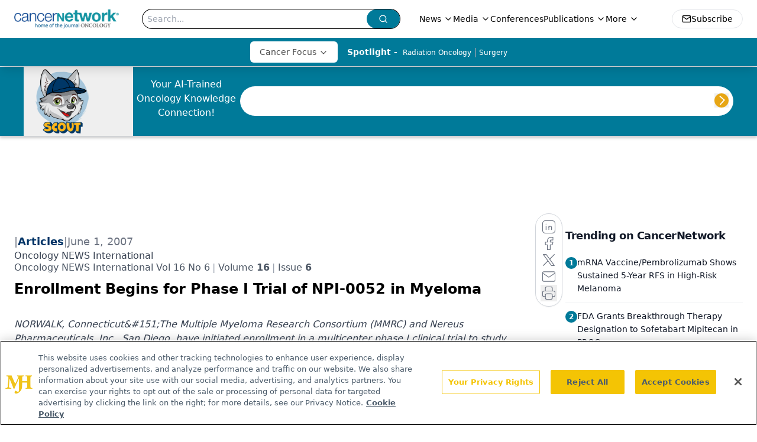

--- FILE ---
content_type: text/html; charset=utf-8
request_url: https://www.google.com/recaptcha/api2/aframe
body_size: 183
content:
<!DOCTYPE HTML><html><head><meta http-equiv="content-type" content="text/html; charset=UTF-8"></head><body><script nonce="YuXd-k1HoO8bT98GKL8Srw">/** Anti-fraud and anti-abuse applications only. See google.com/recaptcha */ try{var clients={'sodar':'https://pagead2.googlesyndication.com/pagead/sodar?'};window.addEventListener("message",function(a){try{if(a.source===window.parent){var b=JSON.parse(a.data);var c=clients[b['id']];if(c){var d=document.createElement('img');d.src=c+b['params']+'&rc='+(localStorage.getItem("rc::a")?sessionStorage.getItem("rc::b"):"");window.document.body.appendChild(d);sessionStorage.setItem("rc::e",parseInt(sessionStorage.getItem("rc::e")||0)+1);localStorage.setItem("rc::h",'1769006760715');}}}catch(b){}});window.parent.postMessage("_grecaptcha_ready", "*");}catch(b){}</script></body></html>

--- FILE ---
content_type: text/plain; charset=utf-8
request_url: https://fp.cancernetwork.com/VCCqd/sVKns/eIZpel/lH8?q=vnFC4dZv8NpwPrIAgVP2
body_size: -57
content:
j2Ek8UmblgMHTMnncTjD5oRLytdy5etbsyL6u83PI4jkxSRjayaInbLSAqSI9MScrpoVSakbzUtghD0YRoCQJTsf7fWx1k0=

--- FILE ---
content_type: application/javascript
request_url: https://api.lightboxcdn.com/z9gd/43297/www.cancernetwork.com/jsonp/z?cb=1769006747710&dre=l&callback=jQuery112405993292763112592_1769006747678&_=1769006747679
body_size: 927
content:
jQuery112405993292763112592_1769006747678({"success":true,"response":"[base64].AAXxwAnEwmERwECBr4lYOC4c.g6AhiAjcjkiAhUczUbko6AA__","dre":"l"});